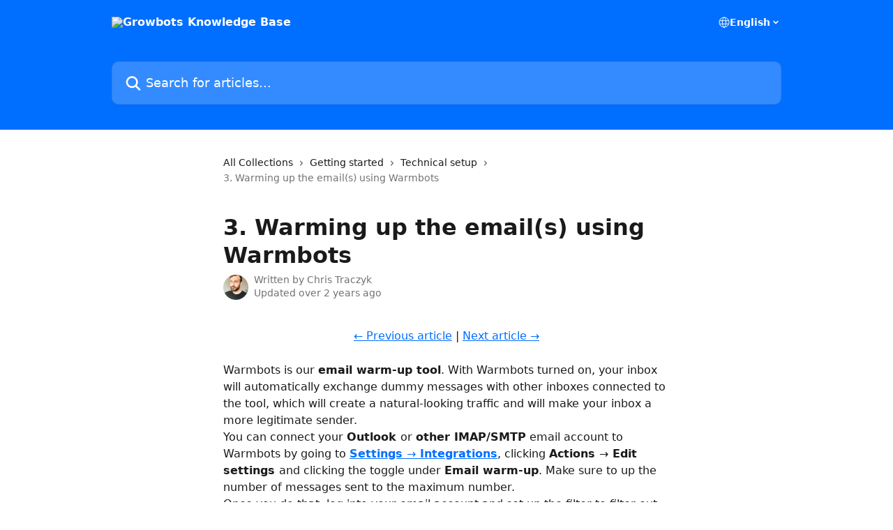

--- FILE ---
content_type: text/html; charset=utf-8
request_url: https://help.growbots.com/en/articles/6243735-3-warming-up-the-email-s-using-warmbots
body_size: 12688
content:
<!DOCTYPE html><html lang="en"><head><meta charSet="utf-8" data-next-head=""/><title data-next-head="">3. Warming up the email(s) using Warmbots | Growbots Knowledge Base</title><meta property="og:title" content="3. Warming up the email(s) using Warmbots | Growbots Knowledge Base" data-next-head=""/><meta name="twitter:title" content="3. Warming up the email(s) using Warmbots | Growbots Knowledge Base" data-next-head=""/><meta property="og:description" content="" data-next-head=""/><meta name="twitter:description" content="" data-next-head=""/><meta name="description" content="" data-next-head=""/><meta property="og:type" content="article" data-next-head=""/><meta name="robots" content="all" data-next-head=""/><meta name="viewport" content="width=device-width, initial-scale=1" data-next-head=""/><link href="https://intercom.help/growbotshelp/assets/favicon" rel="icon" data-next-head=""/><link rel="canonical" href="https://help.growbots.com/en/articles/6243735-3-warming-up-the-email-s-using-warmbots" data-next-head=""/><link rel="alternate" href="https://help.growbots.com/en/articles/6243735-3-warming-up-the-email-s-using-warmbots" hrefLang="en" data-next-head=""/><link rel="alternate" href="https://help.growbots.com/en/articles/6243735-3-warming-up-the-email-s-using-warmbots" hrefLang="x-default" data-next-head=""/><link nonce="SKaq7yfEyKjOxgxprkRFjEASyaPMXQ2RHdAU3U0W6TI=" rel="preload" href="https://static.intercomassets.com/_next/static/css/3141721a1e975790.css" as="style"/><link nonce="SKaq7yfEyKjOxgxprkRFjEASyaPMXQ2RHdAU3U0W6TI=" rel="stylesheet" href="https://static.intercomassets.com/_next/static/css/3141721a1e975790.css" data-n-g=""/><noscript data-n-css="SKaq7yfEyKjOxgxprkRFjEASyaPMXQ2RHdAU3U0W6TI="></noscript><script defer="" nonce="SKaq7yfEyKjOxgxprkRFjEASyaPMXQ2RHdAU3U0W6TI=" nomodule="" src="https://static.intercomassets.com/_next/static/chunks/polyfills-42372ed130431b0a.js"></script><script defer="" src="https://static.intercomassets.com/_next/static/chunks/7506.a4d4b38169fb1abb.js" nonce="SKaq7yfEyKjOxgxprkRFjEASyaPMXQ2RHdAU3U0W6TI="></script><script src="https://static.intercomassets.com/_next/static/chunks/webpack-bddfdcefc2f9fcc5.js" nonce="SKaq7yfEyKjOxgxprkRFjEASyaPMXQ2RHdAU3U0W6TI=" defer=""></script><script src="https://static.intercomassets.com/_next/static/chunks/framework-1f1b8d38c1d86c61.js" nonce="SKaq7yfEyKjOxgxprkRFjEASyaPMXQ2RHdAU3U0W6TI=" defer=""></script><script src="https://static.intercomassets.com/_next/static/chunks/main-867d51f9867933e7.js" nonce="SKaq7yfEyKjOxgxprkRFjEASyaPMXQ2RHdAU3U0W6TI=" defer=""></script><script src="https://static.intercomassets.com/_next/static/chunks/pages/_app-48cb5066bcd6f6c7.js" nonce="SKaq7yfEyKjOxgxprkRFjEASyaPMXQ2RHdAU3U0W6TI=" defer=""></script><script src="https://static.intercomassets.com/_next/static/chunks/d0502abb-aa607f45f5026044.js" nonce="SKaq7yfEyKjOxgxprkRFjEASyaPMXQ2RHdAU3U0W6TI=" defer=""></script><script src="https://static.intercomassets.com/_next/static/chunks/6190-ef428f6633b5a03f.js" nonce="SKaq7yfEyKjOxgxprkRFjEASyaPMXQ2RHdAU3U0W6TI=" defer=""></script><script src="https://static.intercomassets.com/_next/static/chunks/5729-6d79ddfe1353a77c.js" nonce="SKaq7yfEyKjOxgxprkRFjEASyaPMXQ2RHdAU3U0W6TI=" defer=""></script><script src="https://static.intercomassets.com/_next/static/chunks/296-7834dcf3444315af.js" nonce="SKaq7yfEyKjOxgxprkRFjEASyaPMXQ2RHdAU3U0W6TI=" defer=""></script><script src="https://static.intercomassets.com/_next/static/chunks/4835-9db7cd232aae5617.js" nonce="SKaq7yfEyKjOxgxprkRFjEASyaPMXQ2RHdAU3U0W6TI=" defer=""></script><script src="https://static.intercomassets.com/_next/static/chunks/2735-8954effe331a5dbf.js" nonce="SKaq7yfEyKjOxgxprkRFjEASyaPMXQ2RHdAU3U0W6TI=" defer=""></script><script src="https://static.intercomassets.com/_next/static/chunks/pages/%5BhelpCenterIdentifier%5D/%5Blocale%5D/articles/%5BarticleSlug%5D-cb17d809302ca462.js" nonce="SKaq7yfEyKjOxgxprkRFjEASyaPMXQ2RHdAU3U0W6TI=" defer=""></script><script src="https://static.intercomassets.com/_next/static/owCM6oqJUAqxAIiAh7wdD/_buildManifest.js" nonce="SKaq7yfEyKjOxgxprkRFjEASyaPMXQ2RHdAU3U0W6TI=" defer=""></script><script src="https://static.intercomassets.com/_next/static/owCM6oqJUAqxAIiAh7wdD/_ssgManifest.js" nonce="SKaq7yfEyKjOxgxprkRFjEASyaPMXQ2RHdAU3U0W6TI=" defer=""></script><meta name="sentry-trace" content="5a56713fee9268688988067abc80cbb7-45126c2480de48cc-0"/><meta name="baggage" content="sentry-environment=production,sentry-release=26d76f7c84b09204ce798b2e4a56b669913ab165,sentry-public_key=187f842308a64dea9f1f64d4b1b9c298,sentry-trace_id=5a56713fee9268688988067abc80cbb7,sentry-org_id=2129,sentry-sampled=false,sentry-sample_rand=0.3697512650993793,sentry-sample_rate=0"/><style id="__jsx-855732282">:root{--body-bg: rgb(255, 255, 255);
--body-image: none;
--body-bg-rgb: 255, 255, 255;
--body-border: rgb(230, 230, 230);
--body-primary-color: #1a1a1a;
--body-secondary-color: #737373;
--body-reaction-bg: rgb(242, 242, 242);
--body-reaction-text-color: rgb(64, 64, 64);
--body-toc-active-border: #737373;
--body-toc-inactive-border: #f2f2f2;
--body-toc-inactive-color: #737373;
--body-toc-active-font-weight: 400;
--body-table-border: rgb(204, 204, 204);
--body-color: hsl(0, 0%, 0%);
--footer-bg: rgb(255, 255, 255);
--footer-image: none;
--footer-border: rgb(230, 230, 230);
--footer-color: hsl(211, 10%, 61%);
--header-bg: rgb(0, 111, 255);
--header-image: url(https://downloads.intercomcdn.com/i/o/303406/91831c2b27c4521bd37a0f8d/64af12c6a5b4f8cc2cfe57af4bc7fd46.jpeg);
--header-color: hsl(0, 0%, 100%);
--collection-card-bg: rgb(255, 255, 255);
--collection-card-image: none;
--collection-card-color: hsl(214, 100%, 50%);
--card-bg: rgb(255, 255, 255);
--card-border-color: rgb(230, 230, 230);
--card-border-inner-radius: 6px;
--card-border-radius: 8px;
--card-shadow: 0 1px 2px 0 rgb(0 0 0 / 0.05);
--search-bar-border-radius: 10px;
--search-bar-width: 100%;
--ticket-blue-bg-color: #dce1f9;
--ticket-blue-text-color: #334bfa;
--ticket-green-bg-color: #d7efdc;
--ticket-green-text-color: #0f7134;
--ticket-orange-bg-color: #ffebdb;
--ticket-orange-text-color: #b24d00;
--ticket-red-bg-color: #ffdbdb;
--ticket-red-text-color: #df2020;
--header-height: 245px;
--header-subheader-background-color: #000000;
--header-subheader-font-color: #FFFFFF;
--content-block-bg: rgb(255, 255, 255);
--content-block-image: none;
--content-block-color: hsl(0, 0%, 10%);
--content-block-button-bg: rgb(51, 75, 250);
--content-block-button-image: none;
--content-block-button-color: hsl(0, 0%, 100%);
--content-block-button-radius: 6px;
--primary-color: hsl(214, 100%, 50%);
--primary-color-alpha-10: hsla(214, 100%, 50%, 0.1);
--primary-color-alpha-60: hsla(214, 100%, 50%, 0.6);
--text-on-primary-color: #1a1a1a}</style><style id="__jsx-1611979459">:root{--font-family-primary: system-ui, "Segoe UI", "Roboto", "Helvetica", "Arial", sans-serif, "Apple Color Emoji", "Segoe UI Emoji", "Segoe UI Symbol"}</style><style id="__jsx-2466147061">:root{--font-family-secondary: system-ui, "Segoe UI", "Roboto", "Helvetica", "Arial", sans-serif, "Apple Color Emoji", "Segoe UI Emoji", "Segoe UI Symbol"}</style><style id="__jsx-cf6f0ea00fa5c760">.fade-background.jsx-cf6f0ea00fa5c760{background:radial-gradient(333.38%100%at 50%0%,rgba(var(--body-bg-rgb),0)0%,rgba(var(--body-bg-rgb),.00925356)11.67%,rgba(var(--body-bg-rgb),.0337355)21.17%,rgba(var(--body-bg-rgb),.0718242)28.85%,rgba(var(--body-bg-rgb),.121898)35.03%,rgba(var(--body-bg-rgb),.182336)40.05%,rgba(var(--body-bg-rgb),.251516)44.25%,rgba(var(--body-bg-rgb),.327818)47.96%,rgba(var(--body-bg-rgb),.409618)51.51%,rgba(var(--body-bg-rgb),.495297)55.23%,rgba(var(--body-bg-rgb),.583232)59.47%,rgba(var(--body-bg-rgb),.671801)64.55%,rgba(var(--body-bg-rgb),.759385)70.81%,rgba(var(--body-bg-rgb),.84436)78.58%,rgba(var(--body-bg-rgb),.9551)88.2%,rgba(var(--body-bg-rgb),1)100%),var(--header-image),var(--header-bg);background-size:cover;background-position-x:center}</style><style id="__jsx-4bed0c08ce36899e">.article_body a:not(.intercom-h2b-button){color:var(--primary-color)}article a.intercom-h2b-button{background-color:var(--primary-color);border:0}.zendesk-article table{overflow-x:scroll!important;display:block!important;height:auto!important}.intercom-interblocks-unordered-nested-list ul,.intercom-interblocks-ordered-nested-list ol{margin-top:16px;margin-bottom:16px}.intercom-interblocks-unordered-nested-list ul .intercom-interblocks-unordered-nested-list ul,.intercom-interblocks-unordered-nested-list ul .intercom-interblocks-ordered-nested-list ol,.intercom-interblocks-ordered-nested-list ol .intercom-interblocks-ordered-nested-list ol,.intercom-interblocks-ordered-nested-list ol .intercom-interblocks-unordered-nested-list ul{margin-top:0;margin-bottom:0}.intercom-interblocks-image a:focus{outline-offset:3px}</style></head><body><div id="__next"><div dir="ltr" class="h-full w-full"><a href="#main-content" class="sr-only font-bold text-header-color focus:not-sr-only focus:absolute focus:left-4 focus:top-4 focus:z-50" aria-roledescription="Link, Press control-option-right-arrow to exit">Skip to main content</a><main class="header__lite"><header id="header" data-testid="header" class="jsx-cf6f0ea00fa5c760 flex flex-col text-header-color"><div class="jsx-cf6f0ea00fa5c760 relative flex grow flex-col mb-9 bg-header-bg bg-header-image bg-cover bg-center pb-9"><div id="sr-announcement" aria-live="polite" class="jsx-cf6f0ea00fa5c760 sr-only"></div><div class="jsx-cf6f0ea00fa5c760 flex h-full flex-col items-center marker:shrink-0"><section class="relative flex w-full flex-col mb-6 pb-6"><div class="header__meta_wrapper flex justify-center px-5 pt-6 leading-none sm:px-10"><div class="flex items-center w-240" data-testid="subheader-container"><div class="mo__body header__site_name"><div class="header__logo"><a href="/en/"><img src="https://downloads.intercomcdn.com/i/o/303418/d4ea747581ec01df1e6bbe5a/3263be5714e08f742660e0e0714fd79e.png" height="158" alt="Growbots Knowledge Base"/></a></div></div><div><div class="flex items-center font-semibold"><div class="flex items-center md:hidden" data-testid="small-screen-children"><button class="flex items-center border-none bg-transparent px-1.5" data-testid="hamburger-menu-button" aria-label="Open menu"><svg width="24" height="24" viewBox="0 0 16 16" xmlns="http://www.w3.org/2000/svg" class="fill-current"><path d="M1.86861 2C1.38889 2 1 2.3806 1 2.85008C1 3.31957 1.38889 3.70017 1.86861 3.70017H14.1314C14.6111 3.70017 15 3.31957 15 2.85008C15 2.3806 14.6111 2 14.1314 2H1.86861Z"></path><path d="M1 8C1 7.53051 1.38889 7.14992 1.86861 7.14992H14.1314C14.6111 7.14992 15 7.53051 15 8C15 8.46949 14.6111 8.85008 14.1314 8.85008H1.86861C1.38889 8.85008 1 8.46949 1 8Z"></path><path d="M1 13.1499C1 12.6804 1.38889 12.2998 1.86861 12.2998H14.1314C14.6111 12.2998 15 12.6804 15 13.1499C15 13.6194 14.6111 14 14.1314 14H1.86861C1.38889 14 1 13.6194 1 13.1499Z"></path></svg></button><div class="fixed right-0 top-0 z-50 h-full w-full hidden" data-testid="hamburger-menu"><div class="flex h-full w-full justify-end bg-black bg-opacity-30"><div class="flex h-fit w-full flex-col bg-white opacity-100 sm:h-full sm:w-1/2"><button class="text-body-font flex items-center self-end border-none bg-transparent pr-6 pt-6" data-testid="hamburger-menu-close-button" aria-label="Close menu"><svg width="24" height="24" viewBox="0 0 16 16" xmlns="http://www.w3.org/2000/svg"><path d="M3.5097 3.5097C3.84165 3.17776 4.37984 3.17776 4.71178 3.5097L7.99983 6.79775L11.2879 3.5097C11.6198 3.17776 12.158 3.17776 12.49 3.5097C12.8219 3.84165 12.8219 4.37984 12.49 4.71178L9.20191 7.99983L12.49 11.2879C12.8219 11.6198 12.8219 12.158 12.49 12.49C12.158 12.8219 11.6198 12.8219 11.2879 12.49L7.99983 9.20191L4.71178 12.49C4.37984 12.8219 3.84165 12.8219 3.5097 12.49C3.17776 12.158 3.17776 11.6198 3.5097 11.2879L6.79775 7.99983L3.5097 4.71178C3.17776 4.37984 3.17776 3.84165 3.5097 3.5097Z"></path></svg></button><nav class="flex flex-col pl-4 text-black"><div class="relative cursor-pointer has-[:focus]:outline"><select class="peer absolute z-10 block h-6 w-full cursor-pointer opacity-0 md:text-base" aria-label="Change language" id="language-selector"><option value="/en/articles/6243735-3-warming-up-the-email-s-using-warmbots" class="text-black" selected="">English</option></select><div class="mb-10 ml-5 flex items-center gap-1 text-md hover:opacity-80 peer-hover:opacity-80 md:m-0 md:ml-3 md:text-base" aria-hidden="true"><svg id="locale-picker-globe" width="16" height="16" viewBox="0 0 16 16" fill="none" xmlns="http://www.w3.org/2000/svg" class="shrink-0" aria-hidden="true"><path d="M8 15C11.866 15 15 11.866 15 8C15 4.13401 11.866 1 8 1C4.13401 1 1 4.13401 1 8C1 11.866 4.13401 15 8 15Z" stroke="currentColor" stroke-linecap="round" stroke-linejoin="round"></path><path d="M8 15C9.39949 15 10.534 11.866 10.534 8C10.534 4.13401 9.39949 1 8 1C6.60051 1 5.466 4.13401 5.466 8C5.466 11.866 6.60051 15 8 15Z" stroke="currentColor" stroke-linecap="round" stroke-linejoin="round"></path><path d="M1.448 5.75989H14.524" stroke="currentColor" stroke-linecap="round" stroke-linejoin="round"></path><path d="M1.448 10.2402H14.524" stroke="currentColor" stroke-linecap="round" stroke-linejoin="round"></path></svg>English<svg id="locale-picker-arrow" width="16" height="16" viewBox="0 0 16 16" fill="none" xmlns="http://www.w3.org/2000/svg" class="shrink-0" aria-hidden="true"><path d="M5 6.5L8.00093 9.5L11 6.50187" stroke="currentColor" stroke-width="1.5" stroke-linecap="round" stroke-linejoin="round"></path></svg></div></div></nav></div></div></div></div><nav class="hidden items-center md:flex" data-testid="large-screen-children"><div class="relative cursor-pointer has-[:focus]:outline"><select class="peer absolute z-10 block h-6 w-full cursor-pointer opacity-0 md:text-base" aria-label="Change language" id="language-selector"><option value="/en/articles/6243735-3-warming-up-the-email-s-using-warmbots" class="text-black" selected="">English</option></select><div class="mb-10 ml-5 flex items-center gap-1 text-md hover:opacity-80 peer-hover:opacity-80 md:m-0 md:ml-3 md:text-base" aria-hidden="true"><svg id="locale-picker-globe" width="16" height="16" viewBox="0 0 16 16" fill="none" xmlns="http://www.w3.org/2000/svg" class="shrink-0" aria-hidden="true"><path d="M8 15C11.866 15 15 11.866 15 8C15 4.13401 11.866 1 8 1C4.13401 1 1 4.13401 1 8C1 11.866 4.13401 15 8 15Z" stroke="currentColor" stroke-linecap="round" stroke-linejoin="round"></path><path d="M8 15C9.39949 15 10.534 11.866 10.534 8C10.534 4.13401 9.39949 1 8 1C6.60051 1 5.466 4.13401 5.466 8C5.466 11.866 6.60051 15 8 15Z" stroke="currentColor" stroke-linecap="round" stroke-linejoin="round"></path><path d="M1.448 5.75989H14.524" stroke="currentColor" stroke-linecap="round" stroke-linejoin="round"></path><path d="M1.448 10.2402H14.524" stroke="currentColor" stroke-linecap="round" stroke-linejoin="round"></path></svg>English<svg id="locale-picker-arrow" width="16" height="16" viewBox="0 0 16 16" fill="none" xmlns="http://www.w3.org/2000/svg" class="shrink-0" aria-hidden="true"><path d="M5 6.5L8.00093 9.5L11 6.50187" stroke="currentColor" stroke-width="1.5" stroke-linecap="round" stroke-linejoin="round"></path></svg></div></div></nav></div></div></div></div></section><section class="relative mx-5 flex h-full w-full flex-col items-center px-5 sm:px-10"><div class="flex h-full max-w-full flex-col w-240 justify-end" data-testid="main-header-container"><div id="search-bar" class="relative w-full"><form action="/en/" autoComplete="off"><div class="flex w-full flex-col items-start"><div class="relative flex w-full sm:w-search-bar"><label for="search-input" class="sr-only">Search for articles...</label><input id="search-input" type="text" autoComplete="off" class="peer w-full rounded-search-bar border border-black-alpha-8 bg-white-alpha-20 p-4 ps-12 font-secondary text-lg text-header-color shadow-search-bar outline-none transition ease-linear placeholder:text-header-color hover:bg-white-alpha-27 hover:shadow-search-bar-hover focus:border-transparent focus:bg-white focus:text-black-10 focus:shadow-search-bar-focused placeholder:focus:text-black-45" placeholder="Search for articles..." name="q" aria-label="Search for articles..." value=""/><div class="absolute inset-y-0 start-0 flex items-center fill-header-color peer-focus-visible:fill-black-45 pointer-events-none ps-5"><svg width="22" height="21" viewBox="0 0 22 21" xmlns="http://www.w3.org/2000/svg" class="fill-inherit" aria-hidden="true"><path fill-rule="evenodd" clip-rule="evenodd" d="M3.27485 8.7001C3.27485 5.42781 5.92757 2.7751 9.19985 2.7751C12.4721 2.7751 15.1249 5.42781 15.1249 8.7001C15.1249 11.9724 12.4721 14.6251 9.19985 14.6251C5.92757 14.6251 3.27485 11.9724 3.27485 8.7001ZM9.19985 0.225098C4.51924 0.225098 0.724854 4.01948 0.724854 8.7001C0.724854 13.3807 4.51924 17.1751 9.19985 17.1751C11.0802 17.1751 12.8176 16.5627 14.2234 15.5265L19.0981 20.4013C19.5961 20.8992 20.4033 20.8992 20.9013 20.4013C21.3992 19.9033 21.3992 19.0961 20.9013 18.5981L16.0264 13.7233C17.0625 12.3176 17.6749 10.5804 17.6749 8.7001C17.6749 4.01948 13.8805 0.225098 9.19985 0.225098Z"></path></svg></div></div></div></form></div></div></section></div></div></header><div class="z-1 flex shrink-0 grow basis-auto justify-center px-5 sm:px-10"><section data-testid="main-content" id="main-content" class="max-w-full w-240"><section data-testid="article-section" class="section section__article"><div class="justify-center flex"><div class="relative z-3 w-full lg:max-w-160 "><div class="flex pb-6 max-md:pb-2 lg:max-w-160"><div tabindex="-1" class="focus:outline-none"><div class="flex flex-wrap items-baseline pb-4 text-base" tabindex="0" role="navigation" aria-label="Breadcrumb"><a href="/en/" class="pr-2 text-body-primary-color no-underline hover:text-body-secondary-color">All Collections</a><div class="pr-2" aria-hidden="true"><svg width="6" height="10" viewBox="0 0 6 10" class="block h-2 w-2 fill-body-secondary-color rtl:rotate-180" xmlns="http://www.w3.org/2000/svg"><path fill-rule="evenodd" clip-rule="evenodd" d="M0.648862 0.898862C0.316916 1.23081 0.316916 1.769 0.648862 2.10094L3.54782 4.9999L0.648862 7.89886C0.316916 8.23081 0.316917 8.769 0.648862 9.10094C0.980808 9.43289 1.519 9.43289 1.85094 9.10094L5.35094 5.60094C5.68289 5.269 5.68289 4.73081 5.35094 4.39886L1.85094 0.898862C1.519 0.566916 0.980807 0.566916 0.648862 0.898862Z"></path></svg></div><a href="https://help.growbots.com/en/collections/3225703-getting-started" class="pr-2 text-body-primary-color no-underline hover:text-body-secondary-color" data-testid="breadcrumb-0">Getting started</a><div class="pr-2" aria-hidden="true"><svg width="6" height="10" viewBox="0 0 6 10" class="block h-2 w-2 fill-body-secondary-color rtl:rotate-180" xmlns="http://www.w3.org/2000/svg"><path fill-rule="evenodd" clip-rule="evenodd" d="M0.648862 0.898862C0.316916 1.23081 0.316916 1.769 0.648862 2.10094L3.54782 4.9999L0.648862 7.89886C0.316916 8.23081 0.316917 8.769 0.648862 9.10094C0.980808 9.43289 1.519 9.43289 1.85094 9.10094L5.35094 5.60094C5.68289 5.269 5.68289 4.73081 5.35094 4.39886L1.85094 0.898862C1.519 0.566916 0.980807 0.566916 0.648862 0.898862Z"></path></svg></div><a href="https://help.growbots.com/en/collections/3479665-technical-setup" class="pr-2 text-body-primary-color no-underline hover:text-body-secondary-color" data-testid="breadcrumb-1">Technical setup</a><div class="pr-2" aria-hidden="true"><svg width="6" height="10" viewBox="0 0 6 10" class="block h-2 w-2 fill-body-secondary-color rtl:rotate-180" xmlns="http://www.w3.org/2000/svg"><path fill-rule="evenodd" clip-rule="evenodd" d="M0.648862 0.898862C0.316916 1.23081 0.316916 1.769 0.648862 2.10094L3.54782 4.9999L0.648862 7.89886C0.316916 8.23081 0.316917 8.769 0.648862 9.10094C0.980808 9.43289 1.519 9.43289 1.85094 9.10094L5.35094 5.60094C5.68289 5.269 5.68289 4.73081 5.35094 4.39886L1.85094 0.898862C1.519 0.566916 0.980807 0.566916 0.648862 0.898862Z"></path></svg></div><div class="text-body-secondary-color">3. Warming up the email(s) using Warmbots</div></div></div></div><div class=""><div class="article intercom-force-break"><div class="mb-10 max-lg:mb-6"><div class="flex flex-col gap-4"><div class="flex flex-col"><h1 class="mb-1 font-primary text-2xl font-bold leading-10 text-body-primary-color">3. Warming up the email(s) using Warmbots</h1></div><div class="avatar"><div class="avatar__photo"><img width="24" height="24" src="https://static.intercomassets.com/avatars/4615713/square_128/IMG_2128_%281%29-1614183488.jpg" alt="Chris Traczyk avatar" class="inline-flex items-center justify-center rounded-full bg-primary text-lg font-bold leading-6 text-primary-text shadow-solid-2 shadow-body-bg [&amp;:nth-child(n+2)]:hidden lg:[&amp;:nth-child(n+2)]:inline-flex h-8 w-8 sm:h-9 sm:w-9"/></div><div class="avatar__info -mt-0.5 text-base"><span class="text-body-secondary-color"><div>Written by <span>Chris Traczyk</span></div> <!-- -->Updated over 2 years ago</span></div></div></div></div><div class="jsx-4bed0c08ce36899e "><div class="jsx-4bed0c08ce36899e article_body"><article class="jsx-4bed0c08ce36899e "><div class="intercom-interblocks-paragraph no-margin intercom-interblocks-align-center"><p><a href="https://help.growbots.com/en/articles/6243729-2-connecting-the-email-s-to-growbots">← Previous article</a> | <a href="https://help.growbots.com/en/articles/6243737-4-setting-up-all-the-necessary-dns-records">Next article →</a></p></div><div class="intercom-interblocks-paragraph no-margin intercom-interblocks-align-left"><p> </p></div><div class="intercom-interblocks-paragraph no-margin intercom-interblocks-align-left"><p>Warmbots is our <b>email warm-up tool</b>. With Warmbots turned on, your inbox will automatically exchange dummy messages with other inboxes connected to the tool, which will create a natural-looking traffic and will make your inbox a more legitimate sender.</p></div><div class="intercom-interblocks-paragraph no-margin intercom-interblocks-align-left"><p>You can connect your <b>Outlook </b>or <b>other IMAP/SMTP</b> email account to Warmbots by going to <b><a href="https://app.growbots.com/s/settings/integrations" rel="nofollow noopener noreferrer" target="_blank">Settings </a></b><a href="https://app.growbots.com/s/settings/integrations" rel="nofollow noopener noreferrer" target="_blank">→</a><b><a href="https://app.growbots.com/s/settings/integrations" rel="nofollow noopener noreferrer" target="_blank"> Integrations</a></b>, clicking <b>Actions </b>→<b> Edit settings </b>and clicking the toggle under <b>Email warm-up</b>. Make sure to up the number of messages sent to the maximum number.</p></div><div class="intercom-interblocks-paragraph no-margin intercom-interblocks-align-left"><p>Once you do that, log into your email account and set up the filter to filter out those messages - here are the instructions for <a href="https://help.growbots.com/en/articles/5748636-warmbots-filters-in-your-gmail-inbox">Gmail</a> and for <a href="https://help.growbots.com/en/articles/5748648-warmbots-filters-in-your-outlook-inbox">Outlook</a>. For other email providers, the filter is not needed.</p></div><div class="intercom-interblocks-paragraph no-margin intercom-interblocks-align-left"><p>Here&#x27;s the video showing the whole process:</p></div><div class="intercom-interblocks-paragraph no-margin intercom-interblocks-align-left"><p> </p></div><div class="intercom-interblocks-video"><iframe src="https://www.youtube.com/embed/BHTmrn87ee8" frameborder="0" allowfullscreen="allowfullscreen" referrerPolicy="strict-origin-when-cross-origin"></iframe></div><div class="intercom-interblocks-paragraph no-margin intercom-interblocks-align-left"><p>You can read more about Warmbots in <a href="https://help.growbots.com/en/collections/3258335-everything-on-deliverability#warmbots">these articles</a>.</p></div><div class="intercom-interblocks-paragraph no-margin intercom-interblocks-align-left"><p> </p></div><div class="intercom-interblocks-paragraph no-margin intercom-interblocks-align-left"><p><b>Important note</b>:</p></div><div class="intercom-interblocks-paragraph no-margin intercom-interblocks-align-left"><p>Please note that since 1 June 2023, Warmbots doesn&#x27;t warm-up Gmail emails connected via Google API. You can still enable Warmbots, but it will only provide you with the ability to <b>monitor your deliverability</b>, without the warm-up capabilities.</p></div><div class="intercom-interblocks-paragraph no-margin intercom-interblocks-align-left"><p>You can read more about the decision and how to maintain good deliverability in Gmail here: <a href="https://help.growbots.com/en/articles/7907489-we-re-disabling-warm-up-for-gmail-what-now">click!</a><br/>​<br/>​<b><i>NOTE: Warmbots for SMTP/IMAP email accounts is now working in the same way as for other integrations, so the tool is available to a broader spectrum of email accounts! Read how to connect Gmail account via IMAP/SMTP <a href="https://help.growbots.com/en/articles/7945839-how-to-connect-gmail-account-via-imap-smtp">here</a>.</i></b></p></div><div class="intercom-interblocks-paragraph no-margin intercom-interblocks-align-left"><p> </p></div><div class="intercom-interblocks-paragraph no-margin intercom-interblocks-align-center"><p><a href="https://help.growbots.com/en/articles/6243729-2-connecting-the-email-s-to-growbots">← Previous article</a> | <a href="https://help.growbots.com/en/articles/6243737-4-setting-up-all-the-necessary-dns-records">Next article →</a></p></div></article></div></div></div></div><div class="intercom-reaction-picker -mb-4 -ml-4 -mr-4 mt-6 rounded-card sm:-mb-2 sm:-ml-1 sm:-mr-1 sm:mt-8" role="group" aria-label="feedback form"><div class="intercom-reaction-prompt">Did this answer your question?</div><div class="intercom-reactions-container"><button class="intercom-reaction" aria-label="Disappointed Reaction" tabindex="0" data-reaction-text="disappointed" aria-pressed="false"><span title="Disappointed">😞</span></button><button class="intercom-reaction" aria-label="Neutral Reaction" tabindex="0" data-reaction-text="neutral" aria-pressed="false"><span title="Neutral">😐</span></button><button class="intercom-reaction" aria-label="Smiley Reaction" tabindex="0" data-reaction-text="smiley" aria-pressed="false"><span title="Smiley">😃</span></button></div></div></div></div></section></section></div><footer id="footer" class="mt-24 shrink-0 bg-footer-bg px-0 py-12 text-left text-base text-footer-color"><div class="shrink-0 grow basis-auto px-5 sm:px-10"><div class="mx-auto max-w-240 sm:w-auto"><div><div class="text-center" data-testid="simple-footer-layout"><div class="align-middle text-lg text-footer-color"><a class="no-underline" href="/en/"><img data-testid="logo-img" src="https://downloads.intercomcdn.com/i/o/303418/d4ea747581ec01df1e6bbe5a/3263be5714e08f742660e0e0714fd79e.png" alt="Growbots Knowledge Base" class="max-h-8 contrast-80 inline"/></a></div><div class="mt-10" data-testid="simple-footer-links"><div class="flex flex-row justify-center"></div><ul data-testid="social-links" class="flex flex-wrap items-center gap-4 p-0 justify-center" id="social-links"><li class="list-none align-middle"><a target="_blank" href="https://www.facebook.com/growbots.co/" rel="nofollow noreferrer noopener" data-testid="footer-social-link-0" class="no-underline"><img src="https://intercom.help/growbotshelp/assets/svg/icon:social-facebook/909aa5" alt="" aria-label="https://www.facebook.com/growbots.co/" width="16" height="16" loading="lazy" data-testid="social-icon-facebook"/></a></li><li class="list-none align-middle"><a target="_blank" href="https://www.twitter.com/growbots_" rel="nofollow noreferrer noopener" data-testid="footer-social-link-1" class="no-underline"><img src="https://intercom.help/growbotshelp/assets/svg/icon:social-twitter/909aa5" alt="" aria-label="https://www.twitter.com/growbots_" width="16" height="16" loading="lazy" data-testid="social-icon-twitter"/></a></li><li class="list-none align-middle"><a target="_blank" href="https://www.linkedin.com/company/growbots" rel="nofollow noreferrer noopener" data-testid="footer-social-link-2" class="no-underline"><img src="https://intercom.help/growbotshelp/assets/svg/icon:social-linkedin/909aa5" alt="" aria-label="https://www.linkedin.com/company/growbots" width="16" height="16" loading="lazy" data-testid="social-icon-linkedin"/></a></li></ul></div></div></div></div></div></footer></main></div></div><script id="__NEXT_DATA__" type="application/json" nonce="SKaq7yfEyKjOxgxprkRFjEASyaPMXQ2RHdAU3U0W6TI=">{"props":{"pageProps":{"app":{"id":"zy13mli3","messengerUrl":"https://widget.intercom.io/widget/zy13mli3","name":"Growbots Team","poweredByIntercomUrl":"https://www.intercom.com/intercom-link?company=Growbots+Team\u0026solution=customer-support\u0026utm_campaign=intercom-link\u0026utm_content=We+run+on+Intercom\u0026utm_medium=help-center\u0026utm_referrer=https%3A%2F%2Fhelp.growbots.com%2Fen%2Farticles%2F6243735-3-warming-up-the-email-s-using-warmbots\u0026utm_source=desktop-web","features":{"consentBannerBeta":false,"customNotFoundErrorMessage":false,"disableFontPreloading":false,"disableNoMarginClassTransformation":false,"finOnHelpCenter":false,"hideIconsWithBackgroundImages":false,"messengerCustomFonts":false}},"helpCenterSite":{"customDomain":"help.growbots.com","defaultLocale":"en","disableBranding":true,"externalLoginName":null,"externalLoginUrl":null,"footerContactDetails":null,"footerLinks":{"custom":[],"socialLinks":[{"iconUrl":"https://intercom.help/growbotshelp/assets/svg/icon:social-facebook","provider":"facebook","url":"https://www.facebook.com/growbots.co/"},{"iconUrl":"https://intercom.help/growbotshelp/assets/svg/icon:social-twitter","provider":"twitter","url":"https://www.twitter.com/growbots_"},{"iconUrl":"https://intercom.help/growbotshelp/assets/svg/icon:social-linkedin","provider":"linkedin","url":"https://www.linkedin.com/company/growbots"}],"linkGroups":[]},"headerLinks":[],"homeCollectionCols":1,"googleAnalyticsTrackingId":"G-FJBXWTEVDX","googleTagManagerId":null,"pathPrefixForCustomDomain":null,"seoIndexingEnabled":true,"helpCenterId":372408,"url":"https://help.growbots.com","customizedFooterTextContent":null,"consentBannerConfig":null,"canInjectCustomScripts":false,"scriptSection":1,"customScriptFilesExist":false},"localeLinks":[{"id":"en","absoluteUrl":"https://help.growbots.com/en/articles/6243735-3-warming-up-the-email-s-using-warmbots","available":true,"name":"English","selected":true,"url":"/en/articles/6243735-3-warming-up-the-email-s-using-warmbots"}],"requestContext":{"articleSource":null,"academy":false,"canonicalUrl":"https://help.growbots.com/en/articles/6243735-3-warming-up-the-email-s-using-warmbots","headerless":false,"isDefaultDomainRequest":false,"nonce":"SKaq7yfEyKjOxgxprkRFjEASyaPMXQ2RHdAU3U0W6TI=","rootUrl":"/en/","sheetUserCipher":null,"type":"help-center"},"theme":{"color":"006fff","siteName":"Growbots Knowledge Base","headline":"Knowledge Base","headerFontColor":"FFFFFF","logo":"https://downloads.intercomcdn.com/i/o/303418/d4ea747581ec01df1e6bbe5a/3263be5714e08f742660e0e0714fd79e.png","logoHeight":"158","header":"https://downloads.intercomcdn.com/i/o/303406/91831c2b27c4521bd37a0f8d/64af12c6a5b4f8cc2cfe57af4bc7fd46.jpeg","favicon":"https://intercom.help/growbotshelp/assets/favicon","locale":"en","homeUrl":"https://www.growbots.com/","social":null,"urlPrefixForDefaultDomain":"https://intercom.help/growbotshelp","customDomain":"help.growbots.com","customDomainUsesSsl":true,"customizationOptions":{"customizationType":1,"header":{"backgroundColor":"#006fff","fontColor":"#FFFFFF","fadeToEdge":false,"backgroundGradient":null,"backgroundImageId":null,"backgroundImageUrl":null},"body":{"backgroundColor":"#ffffff","fontColor":null,"fadeToEdge":null,"backgroundGradient":null,"backgroundImageId":null},"footer":{"backgroundColor":"#ffffff","fontColor":"#909aa5","fadeToEdge":null,"backgroundGradient":null,"backgroundImageId":null,"showRichTextField":null},"layout":{"homePage":{"blocks":[{"type":"tickets-portal-link","enabled":false},{"type":"article-list","columns":2,"enabled":true,"localizedContent":[{"title":"Most Viewed Articles","locale":"en","links":[{"articleId":"9419295","type":"article-link"},{"articleId":"9730741","type":"article-link"},{"articleId":"8907029","type":"article-link"},{"articleId":"9048196","type":"article-link"},{"articleId":"8998923","type":"article-link"},{"articleId":"5748650","type":"article-link"},{"articleId":"9352259","type":"article-link"},{"articleId":"7945839","type":"article-link"}]}]},{"type":"collection-list","columns":1,"template":0},{"type":"content-block","enabled":false,"columns":1}]},"collectionsPage":{"showArticleDescriptions":false},"articlePage":{},"searchPage":{}},"collectionCard":{"global":{"backgroundColor":null,"fontColor":"006fff","fadeToEdge":null,"backgroundGradient":null,"backgroundImageId":null,"showIcons":true,"backgroundImageUrl":null},"collections":[]},"global":{"font":{"customFontFaces":[],"primary":null,"secondary":null},"componentStyle":{"card":{"type":"bordered","borderRadius":8}},"namedComponents":{"header":{"subheader":{"enabled":false,"style":{"backgroundColor":"#000000","fontColor":"#FFFFFF"}},"style":{"height":"245px","align":"start","justify":"end"}},"searchBar":{"style":{"width":"100%","borderRadius":10}},"footer":{"type":0}},"brand":{"colors":[],"websiteUrl":""}},"contentBlock":{"blockStyle":{"backgroundColor":"#ffffff","fontColor":"#1a1a1a","fadeToEdge":null,"backgroundGradient":null,"backgroundImageId":null,"backgroundImageUrl":null},"buttonOptions":{"backgroundColor":"#334BFA","fontColor":"#ffffff","borderRadius":6},"isFullWidth":false}},"helpCenterName":"Growbots Knowledge Base","footerLogo":"https://downloads.intercomcdn.com/i/o/303418/d4ea747581ec01df1e6bbe5a/3263be5714e08f742660e0e0714fd79e.png","footerLogoHeight":"158","localisedInformation":{"contentBlock":{"locale":"en","title":"Content section title","withButton":false,"description":"","buttonTitle":"Button title","buttonUrl":""}}},"user":{"userId":"d0af2bfa-0422-4f31-8326-ad6d39535c97","role":"visitor_role","country_code":null},"articleContent":{"articleId":"6243735","author":{"avatar":"https://static.intercomassets.com/avatars/4615713/square_128/IMG_2128_%281%29-1614183488.jpg","name":"Chris Traczyk","first_name":"Chris","avatar_shape":"circle"},"blocks":[{"type":"paragraph","text":"\u003ca href=\"https://help.growbots.com/en/articles/6243729-2-connecting-the-email-s-to-growbots\"\u003e← Previous article\u003c/a\u003e | \u003ca href=\"https://help.growbots.com/en/articles/6243737-4-setting-up-all-the-necessary-dns-records\"\u003eNext article →\u003c/a\u003e","align":"center","class":"no-margin"},{"type":"paragraph","text":" ","class":"no-margin"},{"type":"paragraph","text":"Warmbots is our \u003cb\u003eemail warm-up tool\u003c/b\u003e. With Warmbots turned on, your inbox will automatically exchange dummy messages with other inboxes connected to the tool, which will create a natural-looking traffic and will make your inbox a more legitimate sender.","class":"no-margin"},{"type":"paragraph","text":"You can connect your \u003cb\u003eOutlook \u003c/b\u003eor \u003cb\u003eother IMAP/SMTP\u003c/b\u003e email account to Warmbots by going to \u003cb\u003e\u003ca href=\"https://app.growbots.com/s/settings/integrations\" rel=\"nofollow noopener noreferrer\" target=\"_blank\"\u003eSettings \u003c/a\u003e\u003c/b\u003e\u003ca href=\"https://app.growbots.com/s/settings/integrations\" rel=\"nofollow noopener noreferrer\" target=\"_blank\"\u003e→\u003c/a\u003e\u003cb\u003e\u003ca href=\"https://app.growbots.com/s/settings/integrations\" rel=\"nofollow noopener noreferrer\" target=\"_blank\"\u003e Integrations\u003c/a\u003e\u003c/b\u003e, clicking \u003cb\u003eActions \u003c/b\u003e→\u003cb\u003e Edit settings \u003c/b\u003eand clicking the toggle under \u003cb\u003eEmail warm-up\u003c/b\u003e. Make sure to up the number of messages sent to the maximum number.","class":"no-margin"},{"type":"paragraph","text":"Once you do that, log into your email account and set up the filter to filter out those messages - here are the instructions for \u003ca href=\"https://help.growbots.com/en/articles/5748636-warmbots-filters-in-your-gmail-inbox\"\u003eGmail\u003c/a\u003e and for \u003ca href=\"https://help.growbots.com/en/articles/5748648-warmbots-filters-in-your-outlook-inbox\"\u003eOutlook\u003c/a\u003e. For other email providers, the filter is not needed.","class":"no-margin"},{"type":"paragraph","text":"Here's the video showing the whole process:","class":"no-margin"},{"type":"paragraph","text":" ","class":"no-margin"},{"type":"video","provider":"youtube","id":"BHTmrn87ee8"},{"type":"paragraph","text":"You can read more about Warmbots in \u003ca href=\"https://help.growbots.com/en/collections/3258335-everything-on-deliverability#warmbots\"\u003ethese articles\u003c/a\u003e.","class":"no-margin"},{"type":"paragraph","text":" ","class":"no-margin"},{"type":"paragraph","text":"\u003cb\u003eImportant note\u003c/b\u003e:","class":"no-margin"},{"type":"paragraph","text":"Please note that since 1 June 2023, Warmbots doesn't warm-up Gmail emails connected via Google API. You can still enable Warmbots, but it will only provide you with the ability to \u003cb\u003emonitor your deliverability\u003c/b\u003e, without the warm-up capabilities.","class":"no-margin"},{"type":"paragraph","text":"You can read more about the decision and how to maintain good deliverability in Gmail here: \u003ca href=\"https://help.growbots.com/en/articles/7907489-we-re-disabling-warm-up-for-gmail-what-now\"\u003eclick!\u003c/a\u003e\u003cbr\u003e\u003cbr\u003e\u003cb\u003e\u003ci\u003eNOTE: Warmbots for SMTP/IMAP email accounts is now working in the same way as for other integrations, so the tool is available to a broader spectrum of email accounts! Read how to connect Gmail account via IMAP/SMTP \u003ca href=\"https://help.growbots.com/en/articles/7945839-how-to-connect-gmail-account-via-imap-smtp\"\u003ehere\u003c/a\u003e.\u003c/i\u003e\u003c/b\u003e","class":"no-margin"},{"type":"paragraph","text":" ","class":"no-margin"},{"type":"paragraph","text":"\u003ca href=\"https://help.growbots.com/en/articles/6243729-2-connecting-the-email-s-to-growbots\"\u003e← Previous article\u003c/a\u003e | \u003ca href=\"https://help.growbots.com/en/articles/6243737-4-setting-up-all-the-necessary-dns-records\"\u003eNext article →\u003c/a\u003e","align":"center","class":"no-margin"}],"collectionId":"3479665","description":"","id":"5942036","lastUpdated":"Updated over 2 years ago","relatedArticles":null,"targetUserType":"everyone","title":"3. Warming up the email(s) using Warmbots","showTableOfContents":false,"synced":false,"isStandaloneApp":false},"breadcrumbs":[{"url":"https://help.growbots.com/en/collections/3225703-getting-started","name":"Getting started"},{"url":"https://help.growbots.com/en/collections/3479665-technical-setup","name":"Technical setup"}],"selectedReaction":null,"showReactions":true,"themeCSSCustomProperties":{"--body-bg":"rgb(255, 255, 255)","--body-image":"none","--body-bg-rgb":"255, 255, 255","--body-border":"rgb(230, 230, 230)","--body-primary-color":"#1a1a1a","--body-secondary-color":"#737373","--body-reaction-bg":"rgb(242, 242, 242)","--body-reaction-text-color":"rgb(64, 64, 64)","--body-toc-active-border":"#737373","--body-toc-inactive-border":"#f2f2f2","--body-toc-inactive-color":"#737373","--body-toc-active-font-weight":400,"--body-table-border":"rgb(204, 204, 204)","--body-color":"hsl(0, 0%, 0%)","--footer-bg":"rgb(255, 255, 255)","--footer-image":"none","--footer-border":"rgb(230, 230, 230)","--footer-color":"hsl(211, 10%, 61%)","--header-bg":"rgb(0, 111, 255)","--header-image":"url(https://downloads.intercomcdn.com/i/o/303406/91831c2b27c4521bd37a0f8d/64af12c6a5b4f8cc2cfe57af4bc7fd46.jpeg)","--header-color":"hsl(0, 0%, 100%)","--collection-card-bg":"rgb(255, 255, 255)","--collection-card-image":"none","--collection-card-color":"hsl(214, 100%, 50%)","--card-bg":"rgb(255, 255, 255)","--card-border-color":"rgb(230, 230, 230)","--card-border-inner-radius":"6px","--card-border-radius":"8px","--card-shadow":"0 1px 2px 0 rgb(0 0 0 / 0.05)","--search-bar-border-radius":"10px","--search-bar-width":"100%","--ticket-blue-bg-color":"#dce1f9","--ticket-blue-text-color":"#334bfa","--ticket-green-bg-color":"#d7efdc","--ticket-green-text-color":"#0f7134","--ticket-orange-bg-color":"#ffebdb","--ticket-orange-text-color":"#b24d00","--ticket-red-bg-color":"#ffdbdb","--ticket-red-text-color":"#df2020","--header-height":"245px","--header-subheader-background-color":"#000000","--header-subheader-font-color":"#FFFFFF","--content-block-bg":"rgb(255, 255, 255)","--content-block-image":"none","--content-block-color":"hsl(0, 0%, 10%)","--content-block-button-bg":"rgb(51, 75, 250)","--content-block-button-image":"none","--content-block-button-color":"hsl(0, 0%, 100%)","--content-block-button-radius":"6px","--primary-color":"hsl(214, 100%, 50%)","--primary-color-alpha-10":"hsla(214, 100%, 50%, 0.1)","--primary-color-alpha-60":"hsla(214, 100%, 50%, 0.6)","--text-on-primary-color":"#1a1a1a"},"intl":{"defaultLocale":"en","locale":"en","messages":{"layout.skip_to_main_content":"Skip to main content","layout.skip_to_main_content_exit":"Link, Press control-option-right-arrow to exit","article.attachment_icon":"Attachment icon","article.related_articles":"Related Articles","article.written_by":"Written by \u003cb\u003e{author}\u003c/b\u003e","article.table_of_contents":"Table of contents","breadcrumb.all_collections":"All Collections","breadcrumb.aria_label":"Breadcrumb","collection.article_count.one":"{count} article","collection.article_count.other":"{count} articles","collection.articles_heading":"Articles","collection.sections_heading":"Collections","collection.written_by.one":"Written by \u003cb\u003e{author}\u003c/b\u003e","collection.written_by.two":"Written by \u003cb\u003e{author1}\u003c/b\u003e and \u003cb\u003e{author2}\u003c/b\u003e","collection.written_by.three":"Written by \u003cb\u003e{author1}\u003c/b\u003e, \u003cb\u003e{author2}\u003c/b\u003e and \u003cb\u003e{author3}\u003c/b\u003e","collection.written_by.four":"Written by \u003cb\u003e{author1}\u003c/b\u003e, \u003cb\u003e{author2}\u003c/b\u003e, \u003cb\u003e{author3}\u003c/b\u003e and 1 other","collection.written_by.other":"Written by \u003cb\u003e{author1}\u003c/b\u003e, \u003cb\u003e{author2}\u003c/b\u003e, \u003cb\u003e{author3}\u003c/b\u003e and {count} others","collection.by.one":"By {author}","collection.by.two":"By {author1} and 1 other","collection.by.other":"By {author1} and {count} others","collection.by.count_one":"1 author","collection.by.count_plural":"{count} authors","community_banner.tip":"Tip","community_banner.label":"\u003cb\u003eNeed more help?\u003c/b\u003e Get support from our {link}","community_banner.link_label":"Community Forum","community_banner.description":"Find answers and get help from Intercom Support and Community Experts","header.headline":"Advice and answers from the {appName} Team","header.menu.open":"Open menu","header.menu.close":"Close menu","locale_picker.aria_label":"Change language","not_authorized.cta":"You can try sending us a message or logging in at {link}","not_found.title":"Uh oh. That page doesn’t exist.","not_found.not_authorized":"Unable to load this article, you may need to sign in first","not_found.try_searching":"Try searching for your answer or just send us a message.","tickets_portal_bad_request.title":"No access to tickets portal","tickets_portal_bad_request.learn_more":"Learn more","tickets_portal_bad_request.send_a_message":"Please contact your admin.","no_articles.title":"Empty Help Center","no_articles.no_articles":"This Help Center doesn't have any articles or collections yet.","preview.invalid_preview":"There is no preview available for {previewType}","reaction_picker.did_this_answer_your_question":"Did this answer your question?","reaction_picker.feedback_form_label":"feedback form","reaction_picker.reaction.disappointed.title":"Disappointed","reaction_picker.reaction.disappointed.aria_label":"Disappointed Reaction","reaction_picker.reaction.neutral.title":"Neutral","reaction_picker.reaction.neutral.aria_label":"Neutral Reaction","reaction_picker.reaction.smiley.title":"Smiley","reaction_picker.reaction.smiley.aria_label":"Smiley Reaction","search.box_placeholder_fin":"Ask a question","search.box_placeholder":"Search for articles...","search.clear_search":"Clear search query","search.fin_card_ask_text":"Ask","search.fin_loading_title_1":"Thinking...","search.fin_loading_title_2":"Searching through sources...","search.fin_loading_title_3":"Analyzing...","search.fin_card_description":"Find the answer with Fin AI","search.fin_empty_state":"Sorry, Fin AI wasn't able to answer your question. Try rephrasing it or asking something different","search.no_results":"We couldn't find any articles for:","search.number_of_results":"{count} search results found","search.submit_btn":"Search for articles","search.successful":"Search results for:","footer.powered_by":"We run on Intercom","footer.privacy.choice":"Your Privacy Choices","footer.social.facebook":"Facebook","footer.social.linkedin":"LinkedIn","footer.social.twitter":"Twitter","tickets.title":"Tickets","tickets.company_selector_option":"{companyName}’s tickets","tickets.all_states":"All states","tickets.filters.company_tickets":"All tickets","tickets.filters.my_tickets":"Created by me","tickets.filters.all":"All","tickets.no_tickets_found":"No tickets found","tickets.empty-state.generic.title":"No tickets found","tickets.empty-state.generic.description":"Try using different keywords or filters.","tickets.empty-state.empty-own-tickets.title":"No tickets created by you","tickets.empty-state.empty-own-tickets.description":"Tickets submitted through the messenger or by a support agent in your conversation will appear here.","tickets.empty-state.empty-q.description":"Try using different keywords or checking for typos.","tickets.navigation.home":"Home","tickets.navigation.tickets_portal":"Tickets portal","tickets.navigation.ticket_details":"Ticket #{ticketId}","tickets.view_conversation":"View conversation","tickets.send_message":"Send us a message","tickets.continue_conversation":"Continue the conversation","tickets.avatar_image.image_alt":"{firstName}’s avatar","tickets.fields.id":"Ticket ID","tickets.fields.type":"Ticket type","tickets.fields.title":"Title","tickets.fields.description":"Description","tickets.fields.created_by":"Created by","tickets.fields.email_for_notification":"You will be notified here and by email","tickets.fields.created_at":"Created on","tickets.fields.sorting_updated_at":"Last Updated","tickets.fields.state":"Ticket state","tickets.fields.assignee":"Assignee","tickets.link-block.title":"Tickets portal.","tickets.link-block.description":"Track the progress of all tickets related to your company.","tickets.states.submitted":"Submitted","tickets.states.in_progress":"In progress","tickets.states.waiting_on_customer":"Waiting on you","tickets.states.resolved":"Resolved","tickets.states.description.unassigned.submitted":"We will pick this up soon","tickets.states.description.assigned.submitted":"{assigneeName} will pick this up soon","tickets.states.description.unassigned.in_progress":"We are working on this!","tickets.states.description.assigned.in_progress":"{assigneeName} is working on this!","tickets.states.description.unassigned.waiting_on_customer":"We need more information from you","tickets.states.description.assigned.waiting_on_customer":"{assigneeName} needs more information from you","tickets.states.description.unassigned.resolved":"We have completed your ticket","tickets.states.description.assigned.resolved":"{assigneeName} has completed your ticket","tickets.attributes.boolean.true":"Yes","tickets.attributes.boolean.false":"No","tickets.filter_any":"\u003cb\u003e{name}\u003c/b\u003e is any","tickets.filter_single":"\u003cb\u003e{name}\u003c/b\u003e is {value}","tickets.filter_multiple":"\u003cb\u003e{name}\u003c/b\u003e is one of {count}","tickets.no_options_found":"No options found","tickets.filters.any_option":"Any","tickets.filters.state":"State","tickets.filters.type":"Type","tickets.filters.created_by":"Created by","tickets.filters.assigned_to":"Assigned to","tickets.filters.created_on":"Created on","tickets.filters.updated_on":"Updated on","tickets.filters.date_range.today":"Today","tickets.filters.date_range.yesterday":"Yesterday","tickets.filters.date_range.last_week":"Last week","tickets.filters.date_range.last_30_days":"Last 30 days","tickets.filters.date_range.last_90_days":"Last 90 days","tickets.filters.date_range.custom":"Custom","tickets.filters.date_range.apply_custom_range":"Apply","tickets.filters.date_range.custom_range.start_date":"From","tickets.filters.date_range.custom_range.end_date":"To","tickets.filters.clear_filters":"Clear filters","cookie_banner.default_text":"This site uses cookies and similar technologies (\"cookies\") as strictly necessary for site operation. We and our partners also would like to set additional cookies to enable site performance analytics, functionality, advertising and social media features. See our {cookiePolicyLink} for details. You can change your cookie preferences in our Cookie Settings.","cookie_banner.gdpr_text":"This site uses cookies and similar technologies (\"cookies\") as strictly necessary for site operation. We and our partners also would like to set additional cookies to enable site performance analytics, functionality, advertising and social media features. See our {cookiePolicyLink} for details. You can change your cookie preferences in our Cookie Settings.","cookie_banner.ccpa_text":"This site employs cookies and other technologies that we and our third party vendors use to monitor and record personal information about you and your interactions with the site (including content viewed, cursor movements, screen recordings, and chat contents) for the purposes described in our Cookie Policy. By continuing to visit our site, you agree to our {websiteTermsLink}, {privacyPolicyLink} and {cookiePolicyLink}.","cookie_banner.simple_text":"We use cookies to make our site work and also for analytics and advertising purposes. You can enable or disable optional cookies as desired. See our {cookiePolicyLink} for more details.","cookie_banner.cookie_policy":"Cookie Policy","cookie_banner.website_terms":"Website Terms of Use","cookie_banner.privacy_policy":"Privacy Policy","cookie_banner.accept_all":"Accept All","cookie_banner.accept":"Accept","cookie_banner.reject_all":"Reject All","cookie_banner.manage_cookies":"Manage Cookies","cookie_banner.close":"Close banner","cookie_settings.close":"Close","cookie_settings.title":"Cookie Settings","cookie_settings.description":"We use cookies to enhance your experience. You can customize your cookie preferences below. See our {cookiePolicyLink} for more details.","cookie_settings.ccpa_title":"Your Privacy Choices","cookie_settings.ccpa_description":"You have the right to opt out of the sale of your personal information. See our {cookiePolicyLink} for more details about how we use your data.","cookie_settings.save_preferences":"Save Preferences","cookie_categories.necessary.name":"Strictly Necessary Cookies","cookie_categories.necessary.description":"These cookies are necessary for the website to function and cannot be switched off in our systems.","cookie_categories.functional.name":"Functional Cookies","cookie_categories.functional.description":"These cookies enable the website to provide enhanced functionality and personalisation. They may be set by us or by third party providers whose services we have added to our pages. If you do not allow these cookies then some or all of these services may not function properly.","cookie_categories.performance.name":"Performance Cookies","cookie_categories.performance.description":"These cookies allow us to count visits and traffic sources so we can measure and improve the performance of our site. They help us to know which pages are the most and least popular and see how visitors move around the site.","cookie_categories.advertisement.name":"Advertising and Social Media Cookies","cookie_categories.advertisement.description":"Advertising cookies are set by our advertising partners to collect information about your use of the site, our communications, and other online services over time and with different browsers and devices. They use this information to show you ads online that they think will interest you and measure the ads' performance. Social media cookies are set by social media platforms to enable you to share content on those platforms, and are capable of tracking information about your activity across other online services for use as described in their privacy policies.","cookie_consent.site_access_blocked":"Site access blocked until cookie consent"}},"_sentryTraceData":"5a56713fee9268688988067abc80cbb7-5c574de7e635cded-0","_sentryBaggage":"sentry-environment=production,sentry-release=26d76f7c84b09204ce798b2e4a56b669913ab165,sentry-public_key=187f842308a64dea9f1f64d4b1b9c298,sentry-trace_id=5a56713fee9268688988067abc80cbb7,sentry-org_id=2129,sentry-sampled=false,sentry-sample_rand=0.3697512650993793,sentry-sample_rate=0"},"__N_SSP":true},"page":"/[helpCenterIdentifier]/[locale]/articles/[articleSlug]","query":{"helpCenterIdentifier":"growbotshelp","locale":"en","articleSlug":"6243735-3-warming-up-the-email-s-using-warmbots"},"buildId":"owCM6oqJUAqxAIiAh7wdD","assetPrefix":"https://static.intercomassets.com","isFallback":false,"isExperimentalCompile":false,"dynamicIds":[47506],"gssp":true,"scriptLoader":[]}</script></body></html>